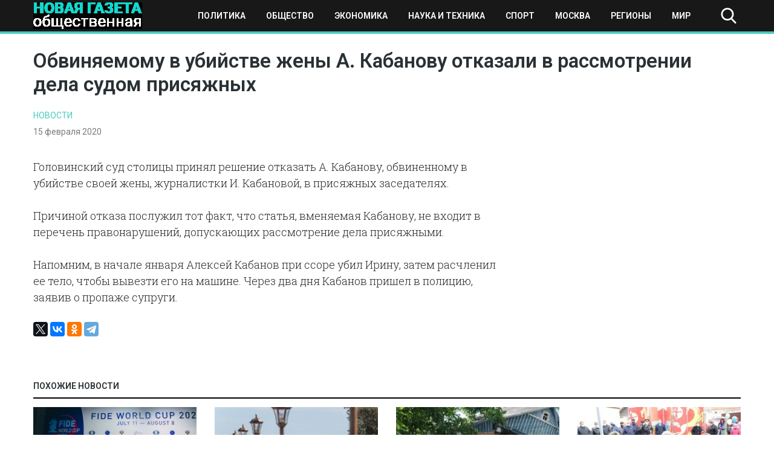

--- FILE ---
content_type: text/html; charset=UTF-8
request_url: https://novayagazeta-ug.ru/obvinjaemomu-v-ubijstve-zheny-a-kabanovu-otkazali-v-rassmotrenii-dela-sudom-prisjazhnykh/
body_size: 9719
content:
<!doctype html>
<html lang="ru-RU">
<head>
    <meta name="google-site-verification" content="q2nrrHalnF2XchYigPJoD04yqLnYqs2G7SKy5VVSEAs" />
	<meta charset="UTF-8">
	<meta name="viewport" content="width=device-width, initial-scale=1">
	<link rel="profile" href="https://gmpg.org/xfn/11">
    <meta name="yandex-verification" content="1096f869e0e979bd" />
	<meta name='robots' content='index, follow, max-image-preview:large, max-snippet:-1, max-video-preview:-1' />
	<style>img:is([sizes="auto" i], [sizes^="auto," i]) { contain-intrinsic-size: 3000px 1500px }</style>
	
	<!-- This site is optimized with the Yoast SEO plugin v25.3.1 - https://yoast.com/wordpress/plugins/seo/ -->
	<title>Обвиняемому в убийстве жены А. Кабанову отказали в рассмотрении дела судом присяжных - Новая общественная газета</title>
	<link rel="canonical" href="https://novayagazeta-ug.ru/obvinjaemomu-v-ubijstve-zheny-a-kabanovu-otkazali-v-rassmotrenii-dela-sudom-prisjazhnykh/" />
	<meta property="og:locale" content="ru_RU" />
	<meta property="og:type" content="article" />
	<meta property="og:title" content="Обвиняемому в убийстве жены А. Кабанову отказали в рассмотрении дела судом присяжных - Новая общественная газета" />
	<meta property="og:description" content="Головинский суд столицы принял решение отказать А. Кабанову, обвиненному в убийстве своей жены, журналистки И. Кабановой, в присяжных заседателях. Причиной..." />
	<meta property="og:url" content="https://novayagazeta-ug.ru/obvinjaemomu-v-ubijstve-zheny-a-kabanovu-otkazali-v-rassmotrenii-dela-sudom-prisjazhnykh/" />
	<meta property="og:site_name" content="Новая общественная газета" />
	<meta property="article:published_time" content="2020-02-15T00:26:32+00:00" />
	<meta property="article:modified_time" content="2020-02-15T11:05:11+00:00" />
	<meta name="author" content="ng-admin" />
	<meta name="twitter:card" content="summary_large_image" />
	<meta name="twitter:label1" content="Написано автором" />
	<meta name="twitter:data1" content="ng-admin" />
	<script type="application/ld+json" class="yoast-schema-graph">{"@context":"https://schema.org","@graph":[{"@type":"Article","@id":"https://novayagazeta-ug.ru/obvinjaemomu-v-ubijstve-zheny-a-kabanovu-otkazali-v-rassmotrenii-dela-sudom-prisjazhnykh/#article","isPartOf":{"@id":"https://novayagazeta-ug.ru/obvinjaemomu-v-ubijstve-zheny-a-kabanovu-otkazali-v-rassmotrenii-dela-sudom-prisjazhnykh/"},"author":{"name":"ng-admin","@id":"https://novayagazeta-ug.ru/#/schema/person/dcc9bd79b71e22d1228c56f28c45b1f3"},"headline":"Обвиняемому в убийстве жены А. Кабанову отказали в рассмотрении дела судом присяжных","datePublished":"2020-02-15T00:26:32+00:00","dateModified":"2020-02-15T11:05:11+00:00","mainEntityOfPage":{"@id":"https://novayagazeta-ug.ru/obvinjaemomu-v-ubijstve-zheny-a-kabanovu-otkazali-v-rassmotrenii-dela-sudom-prisjazhnykh/"},"wordCount":79,"publisher":{"@id":"https://novayagazeta-ug.ru/#organization"},"articleSection":["Новости"],"inLanguage":"ru-RU"},{"@type":"WebPage","@id":"https://novayagazeta-ug.ru/obvinjaemomu-v-ubijstve-zheny-a-kabanovu-otkazali-v-rassmotrenii-dela-sudom-prisjazhnykh/","url":"https://novayagazeta-ug.ru/obvinjaemomu-v-ubijstve-zheny-a-kabanovu-otkazali-v-rassmotrenii-dela-sudom-prisjazhnykh/","name":"Обвиняемому в убийстве жены А. Кабанову отказали в рассмотрении дела судом присяжных - Новая общественная газета","isPartOf":{"@id":"https://novayagazeta-ug.ru/#website"},"datePublished":"2020-02-15T00:26:32+00:00","dateModified":"2020-02-15T11:05:11+00:00","breadcrumb":{"@id":"https://novayagazeta-ug.ru/obvinjaemomu-v-ubijstve-zheny-a-kabanovu-otkazali-v-rassmotrenii-dela-sudom-prisjazhnykh/#breadcrumb"},"inLanguage":"ru-RU","potentialAction":[{"@type":"ReadAction","target":["https://novayagazeta-ug.ru/obvinjaemomu-v-ubijstve-zheny-a-kabanovu-otkazali-v-rassmotrenii-dela-sudom-prisjazhnykh/"]}]},{"@type":"BreadcrumbList","@id":"https://novayagazeta-ug.ru/obvinjaemomu-v-ubijstve-zheny-a-kabanovu-otkazali-v-rassmotrenii-dela-sudom-prisjazhnykh/#breadcrumb","itemListElement":[{"@type":"ListItem","position":1,"name":"Главная страница","item":"https://novayagazeta-ug.ru/"},{"@type":"ListItem","position":2,"name":"Новости","item":"https://novayagazeta-ug.ru/news/"},{"@type":"ListItem","position":3,"name":"Обвиняемому в убийстве жены А. Кабанову отказали в рассмотрении дела судом присяжных"}]},{"@type":"WebSite","@id":"https://novayagazeta-ug.ru/#website","url":"https://novayagazeta-ug.ru/","name":"Новая общественная газета","description":"новости, события, происшествия","publisher":{"@id":"https://novayagazeta-ug.ru/#organization"},"potentialAction":[{"@type":"SearchAction","target":{"@type":"EntryPoint","urlTemplate":"https://novayagazeta-ug.ru/?s={search_term_string}"},"query-input":{"@type":"PropertyValueSpecification","valueRequired":true,"valueName":"search_term_string"}}],"inLanguage":"ru-RU"},{"@type":"Organization","@id":"https://novayagazeta-ug.ru/#organization","name":"ЮГ - новая общественная газета","url":"https://novayagazeta-ug.ru/","logo":{"@type":"ImageObject","inLanguage":"ru-RU","@id":"https://novayagazeta-ug.ru/#/schema/logo/image/","url":"https://novayagazeta-ug.ru/wp-content/uploads/2020/08/logo.png","contentUrl":"https://novayagazeta-ug.ru/wp-content/uploads/2020/08/logo.png","width":180,"height":44,"caption":"ЮГ - новая общественная газета"},"image":{"@id":"https://novayagazeta-ug.ru/#/schema/logo/image/"}},{"@type":"Person","@id":"https://novayagazeta-ug.ru/#/schema/person/dcc9bd79b71e22d1228c56f28c45b1f3","name":"ng-admin","image":{"@type":"ImageObject","inLanguage":"ru-RU","@id":"https://novayagazeta-ug.ru/#/schema/person/image/","url":"https://secure.gravatar.com/avatar/cfb435dba2b5592cc3df3bf618327ddb8e7bd68196171bc691a80570fb76b118?s=96&d=mm&r=g","contentUrl":"https://secure.gravatar.com/avatar/cfb435dba2b5592cc3df3bf618327ddb8e7bd68196171bc691a80570fb76b118?s=96&d=mm&r=g","caption":"ng-admin"},"url":"https://novayagazeta-ug.ru/author/ng-admin/"}]}</script>
	<!-- / Yoast SEO plugin. -->


<link rel="alternate" type="application/rss+xml" title="Новая общественная газета &raquo; Лента" href="https://novayagazeta-ug.ru/feed/" />
<link rel="alternate" type="application/rss+xml" title="Новая общественная газета &raquo; Лента комментариев" href="https://novayagazeta-ug.ru/comments/feed/" />
<script type="text/javascript">
/* <![CDATA[ */
window._wpemojiSettings = {"baseUrl":"https:\/\/s.w.org\/images\/core\/emoji\/16.0.1\/72x72\/","ext":".png","svgUrl":"https:\/\/s.w.org\/images\/core\/emoji\/16.0.1\/svg\/","svgExt":".svg","source":{"concatemoji":"https:\/\/novayagazeta-ug.ru\/wp-includes\/js\/wp-emoji-release.min.js?ver=6.8.3"}};
/*! This file is auto-generated */
!function(s,n){var o,i,e;function c(e){try{var t={supportTests:e,timestamp:(new Date).valueOf()};sessionStorage.setItem(o,JSON.stringify(t))}catch(e){}}function p(e,t,n){e.clearRect(0,0,e.canvas.width,e.canvas.height),e.fillText(t,0,0);var t=new Uint32Array(e.getImageData(0,0,e.canvas.width,e.canvas.height).data),a=(e.clearRect(0,0,e.canvas.width,e.canvas.height),e.fillText(n,0,0),new Uint32Array(e.getImageData(0,0,e.canvas.width,e.canvas.height).data));return t.every(function(e,t){return e===a[t]})}function u(e,t){e.clearRect(0,0,e.canvas.width,e.canvas.height),e.fillText(t,0,0);for(var n=e.getImageData(16,16,1,1),a=0;a<n.data.length;a++)if(0!==n.data[a])return!1;return!0}function f(e,t,n,a){switch(t){case"flag":return n(e,"\ud83c\udff3\ufe0f\u200d\u26a7\ufe0f","\ud83c\udff3\ufe0f\u200b\u26a7\ufe0f")?!1:!n(e,"\ud83c\udde8\ud83c\uddf6","\ud83c\udde8\u200b\ud83c\uddf6")&&!n(e,"\ud83c\udff4\udb40\udc67\udb40\udc62\udb40\udc65\udb40\udc6e\udb40\udc67\udb40\udc7f","\ud83c\udff4\u200b\udb40\udc67\u200b\udb40\udc62\u200b\udb40\udc65\u200b\udb40\udc6e\u200b\udb40\udc67\u200b\udb40\udc7f");case"emoji":return!a(e,"\ud83e\udedf")}return!1}function g(e,t,n,a){var r="undefined"!=typeof WorkerGlobalScope&&self instanceof WorkerGlobalScope?new OffscreenCanvas(300,150):s.createElement("canvas"),o=r.getContext("2d",{willReadFrequently:!0}),i=(o.textBaseline="top",o.font="600 32px Arial",{});return e.forEach(function(e){i[e]=t(o,e,n,a)}),i}function t(e){var t=s.createElement("script");t.src=e,t.defer=!0,s.head.appendChild(t)}"undefined"!=typeof Promise&&(o="wpEmojiSettingsSupports",i=["flag","emoji"],n.supports={everything:!0,everythingExceptFlag:!0},e=new Promise(function(e){s.addEventListener("DOMContentLoaded",e,{once:!0})}),new Promise(function(t){var n=function(){try{var e=JSON.parse(sessionStorage.getItem(o));if("object"==typeof e&&"number"==typeof e.timestamp&&(new Date).valueOf()<e.timestamp+604800&&"object"==typeof e.supportTests)return e.supportTests}catch(e){}return null}();if(!n){if("undefined"!=typeof Worker&&"undefined"!=typeof OffscreenCanvas&&"undefined"!=typeof URL&&URL.createObjectURL&&"undefined"!=typeof Blob)try{var e="postMessage("+g.toString()+"("+[JSON.stringify(i),f.toString(),p.toString(),u.toString()].join(",")+"));",a=new Blob([e],{type:"text/javascript"}),r=new Worker(URL.createObjectURL(a),{name:"wpTestEmojiSupports"});return void(r.onmessage=function(e){c(n=e.data),r.terminate(),t(n)})}catch(e){}c(n=g(i,f,p,u))}t(n)}).then(function(e){for(var t in e)n.supports[t]=e[t],n.supports.everything=n.supports.everything&&n.supports[t],"flag"!==t&&(n.supports.everythingExceptFlag=n.supports.everythingExceptFlag&&n.supports[t]);n.supports.everythingExceptFlag=n.supports.everythingExceptFlag&&!n.supports.flag,n.DOMReady=!1,n.readyCallback=function(){n.DOMReady=!0}}).then(function(){return e}).then(function(){var e;n.supports.everything||(n.readyCallback(),(e=n.source||{}).concatemoji?t(e.concatemoji):e.wpemoji&&e.twemoji&&(t(e.twemoji),t(e.wpemoji)))}))}((window,document),window._wpemojiSettings);
/* ]]> */
</script>
<style id='wp-emoji-styles-inline-css' type='text/css'>

	img.wp-smiley, img.emoji {
		display: inline !important;
		border: none !important;
		box-shadow: none !important;
		height: 1em !important;
		width: 1em !important;
		margin: 0 0.07em !important;
		vertical-align: -0.1em !important;
		background: none !important;
		padding: 0 !important;
	}
</style>
<link rel='stylesheet' id='wp-block-library-css' href='https://novayagazeta-ug.ru/wp-includes/css/dist/block-library/style.min.css?ver=6.8.3' type='text/css' media='all' />
<style id='classic-theme-styles-inline-css' type='text/css'>
/*! This file is auto-generated */
.wp-block-button__link{color:#fff;background-color:#32373c;border-radius:9999px;box-shadow:none;text-decoration:none;padding:calc(.667em + 2px) calc(1.333em + 2px);font-size:1.125em}.wp-block-file__button{background:#32373c;color:#fff;text-decoration:none}
</style>
<style id='global-styles-inline-css' type='text/css'>
:root{--wp--preset--aspect-ratio--square: 1;--wp--preset--aspect-ratio--4-3: 4/3;--wp--preset--aspect-ratio--3-4: 3/4;--wp--preset--aspect-ratio--3-2: 3/2;--wp--preset--aspect-ratio--2-3: 2/3;--wp--preset--aspect-ratio--16-9: 16/9;--wp--preset--aspect-ratio--9-16: 9/16;--wp--preset--color--black: #000000;--wp--preset--color--cyan-bluish-gray: #abb8c3;--wp--preset--color--white: #ffffff;--wp--preset--color--pale-pink: #f78da7;--wp--preset--color--vivid-red: #cf2e2e;--wp--preset--color--luminous-vivid-orange: #ff6900;--wp--preset--color--luminous-vivid-amber: #fcb900;--wp--preset--color--light-green-cyan: #7bdcb5;--wp--preset--color--vivid-green-cyan: #00d084;--wp--preset--color--pale-cyan-blue: #8ed1fc;--wp--preset--color--vivid-cyan-blue: #0693e3;--wp--preset--color--vivid-purple: #9b51e0;--wp--preset--gradient--vivid-cyan-blue-to-vivid-purple: linear-gradient(135deg,rgba(6,147,227,1) 0%,rgb(155,81,224) 100%);--wp--preset--gradient--light-green-cyan-to-vivid-green-cyan: linear-gradient(135deg,rgb(122,220,180) 0%,rgb(0,208,130) 100%);--wp--preset--gradient--luminous-vivid-amber-to-luminous-vivid-orange: linear-gradient(135deg,rgba(252,185,0,1) 0%,rgba(255,105,0,1) 100%);--wp--preset--gradient--luminous-vivid-orange-to-vivid-red: linear-gradient(135deg,rgba(255,105,0,1) 0%,rgb(207,46,46) 100%);--wp--preset--gradient--very-light-gray-to-cyan-bluish-gray: linear-gradient(135deg,rgb(238,238,238) 0%,rgb(169,184,195) 100%);--wp--preset--gradient--cool-to-warm-spectrum: linear-gradient(135deg,rgb(74,234,220) 0%,rgb(151,120,209) 20%,rgb(207,42,186) 40%,rgb(238,44,130) 60%,rgb(251,105,98) 80%,rgb(254,248,76) 100%);--wp--preset--gradient--blush-light-purple: linear-gradient(135deg,rgb(255,206,236) 0%,rgb(152,150,240) 100%);--wp--preset--gradient--blush-bordeaux: linear-gradient(135deg,rgb(254,205,165) 0%,rgb(254,45,45) 50%,rgb(107,0,62) 100%);--wp--preset--gradient--luminous-dusk: linear-gradient(135deg,rgb(255,203,112) 0%,rgb(199,81,192) 50%,rgb(65,88,208) 100%);--wp--preset--gradient--pale-ocean: linear-gradient(135deg,rgb(255,245,203) 0%,rgb(182,227,212) 50%,rgb(51,167,181) 100%);--wp--preset--gradient--electric-grass: linear-gradient(135deg,rgb(202,248,128) 0%,rgb(113,206,126) 100%);--wp--preset--gradient--midnight: linear-gradient(135deg,rgb(2,3,129) 0%,rgb(40,116,252) 100%);--wp--preset--font-size--small: 13px;--wp--preset--font-size--medium: 20px;--wp--preset--font-size--large: 36px;--wp--preset--font-size--x-large: 42px;--wp--preset--spacing--20: 0.44rem;--wp--preset--spacing--30: 0.67rem;--wp--preset--spacing--40: 1rem;--wp--preset--spacing--50: 1.5rem;--wp--preset--spacing--60: 2.25rem;--wp--preset--spacing--70: 3.38rem;--wp--preset--spacing--80: 5.06rem;--wp--preset--shadow--natural: 6px 6px 9px rgba(0, 0, 0, 0.2);--wp--preset--shadow--deep: 12px 12px 50px rgba(0, 0, 0, 0.4);--wp--preset--shadow--sharp: 6px 6px 0px rgba(0, 0, 0, 0.2);--wp--preset--shadow--outlined: 6px 6px 0px -3px rgba(255, 255, 255, 1), 6px 6px rgba(0, 0, 0, 1);--wp--preset--shadow--crisp: 6px 6px 0px rgba(0, 0, 0, 1);}:where(.is-layout-flex){gap: 0.5em;}:where(.is-layout-grid){gap: 0.5em;}body .is-layout-flex{display: flex;}.is-layout-flex{flex-wrap: wrap;align-items: center;}.is-layout-flex > :is(*, div){margin: 0;}body .is-layout-grid{display: grid;}.is-layout-grid > :is(*, div){margin: 0;}:where(.wp-block-columns.is-layout-flex){gap: 2em;}:where(.wp-block-columns.is-layout-grid){gap: 2em;}:where(.wp-block-post-template.is-layout-flex){gap: 1.25em;}:where(.wp-block-post-template.is-layout-grid){gap: 1.25em;}.has-black-color{color: var(--wp--preset--color--black) !important;}.has-cyan-bluish-gray-color{color: var(--wp--preset--color--cyan-bluish-gray) !important;}.has-white-color{color: var(--wp--preset--color--white) !important;}.has-pale-pink-color{color: var(--wp--preset--color--pale-pink) !important;}.has-vivid-red-color{color: var(--wp--preset--color--vivid-red) !important;}.has-luminous-vivid-orange-color{color: var(--wp--preset--color--luminous-vivid-orange) !important;}.has-luminous-vivid-amber-color{color: var(--wp--preset--color--luminous-vivid-amber) !important;}.has-light-green-cyan-color{color: var(--wp--preset--color--light-green-cyan) !important;}.has-vivid-green-cyan-color{color: var(--wp--preset--color--vivid-green-cyan) !important;}.has-pale-cyan-blue-color{color: var(--wp--preset--color--pale-cyan-blue) !important;}.has-vivid-cyan-blue-color{color: var(--wp--preset--color--vivid-cyan-blue) !important;}.has-vivid-purple-color{color: var(--wp--preset--color--vivid-purple) !important;}.has-black-background-color{background-color: var(--wp--preset--color--black) !important;}.has-cyan-bluish-gray-background-color{background-color: var(--wp--preset--color--cyan-bluish-gray) !important;}.has-white-background-color{background-color: var(--wp--preset--color--white) !important;}.has-pale-pink-background-color{background-color: var(--wp--preset--color--pale-pink) !important;}.has-vivid-red-background-color{background-color: var(--wp--preset--color--vivid-red) !important;}.has-luminous-vivid-orange-background-color{background-color: var(--wp--preset--color--luminous-vivid-orange) !important;}.has-luminous-vivid-amber-background-color{background-color: var(--wp--preset--color--luminous-vivid-amber) !important;}.has-light-green-cyan-background-color{background-color: var(--wp--preset--color--light-green-cyan) !important;}.has-vivid-green-cyan-background-color{background-color: var(--wp--preset--color--vivid-green-cyan) !important;}.has-pale-cyan-blue-background-color{background-color: var(--wp--preset--color--pale-cyan-blue) !important;}.has-vivid-cyan-blue-background-color{background-color: var(--wp--preset--color--vivid-cyan-blue) !important;}.has-vivid-purple-background-color{background-color: var(--wp--preset--color--vivid-purple) !important;}.has-black-border-color{border-color: var(--wp--preset--color--black) !important;}.has-cyan-bluish-gray-border-color{border-color: var(--wp--preset--color--cyan-bluish-gray) !important;}.has-white-border-color{border-color: var(--wp--preset--color--white) !important;}.has-pale-pink-border-color{border-color: var(--wp--preset--color--pale-pink) !important;}.has-vivid-red-border-color{border-color: var(--wp--preset--color--vivid-red) !important;}.has-luminous-vivid-orange-border-color{border-color: var(--wp--preset--color--luminous-vivid-orange) !important;}.has-luminous-vivid-amber-border-color{border-color: var(--wp--preset--color--luminous-vivid-amber) !important;}.has-light-green-cyan-border-color{border-color: var(--wp--preset--color--light-green-cyan) !important;}.has-vivid-green-cyan-border-color{border-color: var(--wp--preset--color--vivid-green-cyan) !important;}.has-pale-cyan-blue-border-color{border-color: var(--wp--preset--color--pale-cyan-blue) !important;}.has-vivid-cyan-blue-border-color{border-color: var(--wp--preset--color--vivid-cyan-blue) !important;}.has-vivid-purple-border-color{border-color: var(--wp--preset--color--vivid-purple) !important;}.has-vivid-cyan-blue-to-vivid-purple-gradient-background{background: var(--wp--preset--gradient--vivid-cyan-blue-to-vivid-purple) !important;}.has-light-green-cyan-to-vivid-green-cyan-gradient-background{background: var(--wp--preset--gradient--light-green-cyan-to-vivid-green-cyan) !important;}.has-luminous-vivid-amber-to-luminous-vivid-orange-gradient-background{background: var(--wp--preset--gradient--luminous-vivid-amber-to-luminous-vivid-orange) !important;}.has-luminous-vivid-orange-to-vivid-red-gradient-background{background: var(--wp--preset--gradient--luminous-vivid-orange-to-vivid-red) !important;}.has-very-light-gray-to-cyan-bluish-gray-gradient-background{background: var(--wp--preset--gradient--very-light-gray-to-cyan-bluish-gray) !important;}.has-cool-to-warm-spectrum-gradient-background{background: var(--wp--preset--gradient--cool-to-warm-spectrum) !important;}.has-blush-light-purple-gradient-background{background: var(--wp--preset--gradient--blush-light-purple) !important;}.has-blush-bordeaux-gradient-background{background: var(--wp--preset--gradient--blush-bordeaux) !important;}.has-luminous-dusk-gradient-background{background: var(--wp--preset--gradient--luminous-dusk) !important;}.has-pale-ocean-gradient-background{background: var(--wp--preset--gradient--pale-ocean) !important;}.has-electric-grass-gradient-background{background: var(--wp--preset--gradient--electric-grass) !important;}.has-midnight-gradient-background{background: var(--wp--preset--gradient--midnight) !important;}.has-small-font-size{font-size: var(--wp--preset--font-size--small) !important;}.has-medium-font-size{font-size: var(--wp--preset--font-size--medium) !important;}.has-large-font-size{font-size: var(--wp--preset--font-size--large) !important;}.has-x-large-font-size{font-size: var(--wp--preset--font-size--x-large) !important;}
:where(.wp-block-post-template.is-layout-flex){gap: 1.25em;}:where(.wp-block-post-template.is-layout-grid){gap: 1.25em;}
:where(.wp-block-columns.is-layout-flex){gap: 2em;}:where(.wp-block-columns.is-layout-grid){gap: 2em;}
:root :where(.wp-block-pullquote){font-size: 1.5em;line-height: 1.6;}
</style>
<link rel='stylesheet' id='novgaz-style-css' href='https://novayagazeta-ug.ru/wp-content/themes/novgaz/style.css?ver=1.5' type='text/css' media='all' />
<link rel='stylesheet' id='boo-grid-css' href='https://novayagazeta-ug.ru/wp-content/themes/novgaz/bootstrap-grid.css?ver=6.8.3' type='text/css' media='all' />
<script type="text/javascript" src="https://novayagazeta-ug.ru/wp-includes/js/jquery/jquery.min.js?ver=3.7.1" id="jquery-core-js"></script>
<script type="text/javascript" src="https://novayagazeta-ug.ru/wp-includes/js/jquery/jquery-migrate.min.js?ver=3.4.1" id="jquery-migrate-js"></script>
<link rel="https://api.w.org/" href="https://novayagazeta-ug.ru/wp-json/" /><link rel="alternate" title="JSON" type="application/json" href="https://novayagazeta-ug.ru/wp-json/wp/v2/posts/6946" /><link rel="EditURI" type="application/rsd+xml" title="RSD" href="https://novayagazeta-ug.ru/xmlrpc.php?rsd" />
<meta name="generator" content="WordPress 6.8.3" />
<link rel='shortlink' href='https://novayagazeta-ug.ru/?p=6946' />
<link rel="alternate" title="oEmbed (JSON)" type="application/json+oembed" href="https://novayagazeta-ug.ru/wp-json/oembed/1.0/embed?url=https%3A%2F%2Fnovayagazeta-ug.ru%2Fobvinjaemomu-v-ubijstve-zheny-a-kabanovu-otkazali-v-rassmotrenii-dela-sudom-prisjazhnykh%2F" />
<link rel="alternate" title="oEmbed (XML)" type="text/xml+oembed" href="https://novayagazeta-ug.ru/wp-json/oembed/1.0/embed?url=https%3A%2F%2Fnovayagazeta-ug.ru%2Fobvinjaemomu-v-ubijstve-zheny-a-kabanovu-otkazali-v-rassmotrenii-dela-sudom-prisjazhnykh%2F&#038;format=xml" />
<link rel="icon" href="https://novayagazeta-ug.ru/wp-content/uploads/2020/09/cropped-sebra-h-tuerkis-a142174-1-32x32.jpg" sizes="32x32" />
<link rel="icon" href="https://novayagazeta-ug.ru/wp-content/uploads/2020/09/cropped-sebra-h-tuerkis-a142174-1-192x192.jpg" sizes="192x192" />
<link rel="apple-touch-icon" href="https://novayagazeta-ug.ru/wp-content/uploads/2020/09/cropped-sebra-h-tuerkis-a142174-1-180x180.jpg" />
<meta name="msapplication-TileImage" content="https://novayagazeta-ug.ru/wp-content/uploads/2020/09/cropped-sebra-h-tuerkis-a142174-1-270x270.jpg" />
	
</head>

<body class="wp-singular post-template-default single single-post postid-6946 single-format-standard wp-custom-logo wp-theme-novgaz">
<div id="page" class="site">

    
<header id="masthead">
    <div class="container">
        <div class="d-flex flex-wrap justify-content-between align-items-center">
            <div class="site-branding my-1">
                <a href="https://novayagazeta-ug.ru/" class="custom-logo-link" rel="home"><img width="180" height="44" src="https://novayagazeta-ug.ru/wp-content/uploads/2020/08/logo.png" class="custom-logo wp-image-51790" alt="Новая общественная газета" decoding="async" /></a>            </div>

            <div class="d-flex flex-wrap align-items-center">
                <div class="nav">
                    <div class="container">
                        <nav id="site-navigation" class="main-navigation d-flex justify-content-between p-2">
                            <div class="d-block d-lg-none">
                                <div class="burger btn-open"><span></span></div>
                            </div>
                            
                            <div class="d-none d-lg-block">
                                <div class="menu-verhnee-osnovnoe-container"><ul id="primary-menu" class="menu"><li id="menu-item-51292" class="menu-item menu-item-type-taxonomy menu-item-object-category menu-item-51292"><a href="https://novayagazeta-ug.ru/category/politika/">Политика</a></li>
<li id="menu-item-51293" class="menu-item menu-item-type-taxonomy menu-item-object-category menu-item-51293"><a href="https://novayagazeta-ug.ru/category/obshhestvo/">Общество</a></li>
<li id="menu-item-51294" class="menu-item menu-item-type-taxonomy menu-item-object-category menu-item-51294"><a href="https://novayagazeta-ug.ru/category/ekonomika/">Экономика</a></li>
<li id="menu-item-51295" class="menu-item menu-item-type-taxonomy menu-item-object-category menu-item-51295"><a href="https://novayagazeta-ug.ru/category/tech/">Наука и техника</a></li>
<li id="menu-item-51296" class="menu-item menu-item-type-taxonomy menu-item-object-category menu-item-51296"><a href="https://novayagazeta-ug.ru/category/sport/">Спорт</a></li>
<li id="menu-item-52032" class="menu-item menu-item-type-taxonomy menu-item-object-category menu-item-52032"><a href="https://novayagazeta-ug.ru/category/moscow/">Москва</a></li>
<li id="menu-item-52033" class="menu-item menu-item-type-taxonomy menu-item-object-category menu-item-52033"><a href="https://novayagazeta-ug.ru/category/regions/">Регионы</a></li>
<li id="menu-item-52031" class="menu-item menu-item-type-taxonomy menu-item-object-category menu-item-52031"><a href="https://novayagazeta-ug.ru/category/world/">Мир</a></li>
</ul></div>                            </div>
                            
                        </nav>
                    </div>
                    <div class="nav-menu">
                        <div class="menu-verhnee-osnovnoe-container"><ul id="primary-menu" class="menu"><li class="menu-item menu-item-type-taxonomy menu-item-object-category menu-item-51292"><a href="https://novayagazeta-ug.ru/category/politika/">Политика</a></li>
<li class="menu-item menu-item-type-taxonomy menu-item-object-category menu-item-51293"><a href="https://novayagazeta-ug.ru/category/obshhestvo/">Общество</a></li>
<li class="menu-item menu-item-type-taxonomy menu-item-object-category menu-item-51294"><a href="https://novayagazeta-ug.ru/category/ekonomika/">Экономика</a></li>
<li class="menu-item menu-item-type-taxonomy menu-item-object-category menu-item-51295"><a href="https://novayagazeta-ug.ru/category/tech/">Наука и техника</a></li>
<li class="menu-item menu-item-type-taxonomy menu-item-object-category menu-item-51296"><a href="https://novayagazeta-ug.ru/category/sport/">Спорт</a></li>
<li class="menu-item menu-item-type-taxonomy menu-item-object-category menu-item-52032"><a href="https://novayagazeta-ug.ru/category/moscow/">Москва</a></li>
<li class="menu-item menu-item-type-taxonomy menu-item-object-category menu-item-52033"><a href="https://novayagazeta-ug.ru/category/regions/">Регионы</a></li>
<li class="menu-item menu-item-type-taxonomy menu-item-object-category menu-item-52031"><a href="https://novayagazeta-ug.ru/category/world/">Мир</a></li>
</ul></div>                    </div>
                </div>

                <div class="my-1 d-flex align-items-center">
                    <div class="s-icon"></div>
                    <div class="search_panel">
                        <form role="search" method="get" id="searchform" class="searchform" action="https://novayagazeta-ug.ru/">
                                <input type="text" value="" name="s" id="s" placeholder="Поиск по сайту..." required/>
                        </form>
                    </div>
                </div>
            </div>
        </div>
    </div>
</header>

    

	<div id="content">
	<div class="container">

		<main id="main" class="site-main row">

		        <div class="col-12">
        <h1 class="entry-title mb-3 mt-4">Обвиняемому в убийстве жены А. Кабанову отказали в рассмотрении дела судом присяжных</h1>        <a href="https://novayagazeta-ug.ru/category/news/" class="cat-name">Новости</a>        <div class="date mb-3">
            15 февраля 2020		</div>
       
        <div class="row">
        <div class="col-md-8 mb-4">
    		<article>
	<header class="entry-header">
			</header>

	
	<div class="entry-content">
		<p>Головинский суд столицы принял решение отказать А. Кабанову, обвиненному в убийстве своей жены, журналистки И. Кабановой, в присяжных заседателях.</p>
<p>Причиной отказа послужил тот факт, что статья, вменяемая Кабанову, не входит в перечень правонарушений, допускающих рассмотрение дела присяжными.</p>
<p>Напомним, в начале января Алексей Кабанов при ссоре убил Ирину, затем расчленил ее тело, чтобы вывезти его на машине. Через два дня Кабанов пришел в полицию, заявив о пропаже супруги.</p>
	</div>


    

</article>            <script src="https://yastatic.net/es5-shims/0.0.2/es5-shims.min.js"></script>
            <script src="https://yastatic.net/share2/share.js"></script>
            <div class="ya-share2" data-services="facebook,twitter,vkontakte,odnoklassniki,telegram"></div>
        </div>
		


        <div class="col-md-4">
            
<aside id="secondary" class="widget-area">
	<section id="custom_html-4" class="widget_text widget widget_custom_html"><div class="textwidget custom-html-widget"><!--a href="https://betonmobile.ru/mobile-freebets-bonuses"><img src="https://novayagazeta-ug.ru/wp-content/uploads/2024/02/photo_2024-02-16_18-01-23.jpg" alt="бонусы букмекерских контор"/></a--></div></section></aside><!-- #secondary -->
        </div>
        </div>
		</main>

        <section class="main-news">
    <h2 class="rand-title mt-5 mb-2">Похожие новости</h2>
    <div class="random">
    
        <div class="row">
                        	            		<div class="col-lg-3 col-md-4 col-sm-6 my-3">
    <div class="card_home">
                    <a href="https://novayagazeta-ug.ru/fide-v-sochi-organizuyut-krupnye-shahmatnye-turniry/" title="ФИДЕ: в Сочи организуют крупные шахматные турниры" >
            <img width="300" height="200" src="https://novayagazeta-ug.ru/wp-content/uploads/2021/08/shahmaty-300x200.jpg" class="attachment-medium size-medium wp-image-57352 wp-post-image" alt="" decoding="async" loading="lazy" />            </a>
               
       <a href="https://novayagazeta-ug.ru/category/news/" class="cat-name">Новости</a>
        <h3 class="entry-title "><a href="https://novayagazeta-ug.ru/fide-v-sochi-organizuyut-krupnye-shahmatnye-turniry/" rel="bookmark">ФИДЕ: в Сочи организуют крупные шахматные турниры</a></h3>        
    </div>
</div>            	            		<div class="col-lg-3 col-md-4 col-sm-6 my-3">
    <div class="card_home">
                    <a href="https://novayagazeta-ug.ru/ator-kurorty-sochi-i-anapy-ozhidaet-sryv-sezona/" title="АТОР: курорты Сочи и Анапы ожидает срыв сезона" >
            <img width="300" height="208" src="https://novayagazeta-ug.ru/wp-content/uploads/2021/07/anapa-300x208.jpg" class="attachment-medium size-medium wp-image-57281 wp-post-image" alt="" decoding="async" loading="lazy" />            </a>
               
       <a href="https://novayagazeta-ug.ru/category/news/" class="cat-name">Новости</a>
        <h3 class="entry-title "><a href="https://novayagazeta-ug.ru/ator-kurorty-sochi-i-anapy-ozhidaet-sryv-sezona/" rel="bookmark">АТОР: курорты Сочи и Анапы ожидает срыв сезона</a></h3>        
    </div>
</div>            	            		<div class="col-lg-3 col-md-4 col-sm-6 my-3">
    <div class="card_home">
                    <a href="https://novayagazeta-ug.ru/czb-prizval-spisat-kredity-zhitelyam-kubani-i-kryma-postradavshim-ot-navodneniya/" title="ЦБ призвал списать кредиты жителям Кубани и Крыма, пострадавшим от наводнения" >
            <img width="300" height="167" src="https://novayagazeta-ug.ru/wp-content/uploads/2021/07/navodnenie-300x167.jpg" class="attachment-medium size-medium wp-image-57054 wp-post-image" alt="" decoding="async" loading="lazy" />            </a>
               
       <a href="https://novayagazeta-ug.ru/category/news/" class="cat-name">Новости</a>
        <h3 class="entry-title "><a href="https://novayagazeta-ug.ru/czb-prizval-spisat-kredity-zhitelyam-kubani-i-kryma-postradavshim-ot-navodneniya/" rel="bookmark">ЦБ призвал списать кредиты жителям Кубани и Крыма, пострадавшим от наводнения</a></h3>        
    </div>
</div>            	            		<div class="col-lg-3 col-md-4 col-sm-6 my-3">
    <div class="card_home">
                    <a href="https://novayagazeta-ug.ru/natalja-boeva-prinjala-uchastie-v-otkrytii-novoj-shkoly-v-kanevskoj/" title="Наталья Боева приняла участие в открытии новой школы в Каневской" >
            <img width="300" height="200" src="https://novayagazeta-ug.ru/wp-content/uploads/2021/03/1shk-300x200.jpg" class="attachment-medium size-medium wp-image-55880 wp-post-image" alt="" decoding="async" loading="lazy" />            </a>
               
       <a href="https://novayagazeta-ug.ru/category/regions/" class="cat-name">Регионы</a>
        <h3 class="entry-title "><a href="https://novayagazeta-ug.ru/natalja-boeva-prinjala-uchastie-v-otkrytii-novoj-shkoly-v-kanevskoj/" rel="bookmark">Наталья Боева приняла участие в открытии новой школы в Каневской</a></h3>        
    </div>
</div>            	            		<div class="col-lg-3 col-md-4 col-sm-6 my-3">
    <div class="card_home">
                    <a href="https://novayagazeta-ug.ru/deputat-natalja-boeva-predlagaet-profinansirovat-pervoe-rabochee-mesto-dlja-studentov/" title="Депутат Наталья Боева предлагает профинансировать первое рабочее место для студентов" >
            <img width="300" height="219" src="https://novayagazeta-ug.ru/wp-content/uploads/2021/03/2fi-300x219.jpg" class="attachment-medium size-medium wp-image-55820 wp-post-image" alt="" decoding="async" loading="lazy" />            </a>
               
       <a href="https://novayagazeta-ug.ru/category/obshhestvo/" class="cat-name">Общество</a>
        <h3 class="entry-title "><a href="https://novayagazeta-ug.ru/deputat-natalja-boeva-predlagaet-profinansirovat-pervoe-rabochee-mesto-dlja-studentov/" rel="bookmark">Депутат Наталья Боева предлагает профинансировать первое рабочее место для студентов</a></h3>        
    </div>
</div>            	            		<div class="col-lg-3 col-md-4 col-sm-6 my-3">
    <div class="card_home">
                    <a href="https://novayagazeta-ug.ru/cgtn-o-vnutripoliticheskoj-povestke-kitaya-osnovnye-prioritety-inspekczij-i-vstrech-si-czzinpina-v-2025-godu/" title="CGTN: О внутриполитической повестке Китая: основные приоритеты инспекций и встреч Си Цзиньпина в 2025 году" >
                <img src="https://novayagazeta-ug.ru/wp-content/themes/novgaz/img/noimg.png">
            </a>
               
       <a href="https://novayagazeta-ug.ru/category/world/" class="cat-name">Мир</a>
        <h3 class="entry-title "><a href="https://novayagazeta-ug.ru/cgtn-o-vnutripoliticheskoj-povestke-kitaya-osnovnye-prioritety-inspekczij-i-vstrech-si-czzinpina-v-2025-godu/" rel="bookmark">CGTN: О внутриполитической повестке Китая: основные приоритеты инспекций и встреч Си Цзиньпина в 2025 году</a></h3>        
    </div>
</div>            	            		<div class="col-lg-3 col-md-4 col-sm-6 my-3">
    <div class="card_home">
                    <a href="https://novayagazeta-ug.ru/derevenskaya-yarmarka-sladostej-nachinaetsya-v-duczzyanyane-sychuan/" title="Деревенская ярмарка сладостей начинается в Дуцзянъяне, Сычуань" >
                <img src="https://novayagazeta-ug.ru/wp-content/themes/novgaz/img/noimg.png">
            </a>
               
       <a href="https://novayagazeta-ug.ru/category/world/" class="cat-name">Мир</a>
        <h3 class="entry-title "><a href="https://novayagazeta-ug.ru/derevenskaya-yarmarka-sladostej-nachinaetsya-v-duczzyanyane-sychuan/" rel="bookmark">Деревенская ярмарка сладостей начинается в Дуцзянъяне, Сычуань</a></h3>        
    </div>
</div>            	            		<div class="col-lg-3 col-md-4 col-sm-6 my-3">
    <div class="card_home">
                    <a href="https://novayagazeta-ug.ru/pravitelstvo-tokio-zapustilo-veb-sajt-dlya-gurmanov-go-tokyo-gourmet-chtoby-pokazat-gastronomicheskie-dostoprimechatelnosti-tokio/" title="Правительство Токио запустило веб-сайт для гурманов «GO TOKYO Gourmet», чтобы показать гастрономические достопримечательности Токио" >
                <img src="https://novayagazeta-ug.ru/wp-content/themes/novgaz/img/noimg.png">
            </a>
               
       <a href="https://novayagazeta-ug.ru/category/news/" class="cat-name">Новости</a>
        <h3 class="entry-title "><a href="https://novayagazeta-ug.ru/pravitelstvo-tokio-zapustilo-veb-sajt-dlya-gurmanov-go-tokyo-gourmet-chtoby-pokazat-gastronomicheskie-dostoprimechatelnosti-tokio/" rel="bookmark">Правительство Токио запустило веб-сайт для гурманов «GO TOKYO Gourmet», чтобы показать гастрономические достопримечательности Токио</a></h3>        
    </div>
</div>            	            		<div class="col-lg-3 col-md-4 col-sm-6 my-3">
    <div class="card_home">
                    <a href="https://novayagazeta-ug.ru/iskusstvo-otkazyvat-kak-zashhishhat-svoi-graniczy-bez-boya-v-delovom-obshhenii/" title="Искусство отказывать: как защищать свои границы без боя в деловом общении" >
                <img src="https://novayagazeta-ug.ru/wp-content/themes/novgaz/img/noimg.png">
            </a>
               
       <a href="https://novayagazeta-ug.ru/category/obshhestvo/" class="cat-name">Общество</a>
        <h3 class="entry-title "><a href="https://novayagazeta-ug.ru/iskusstvo-otkazyvat-kak-zashhishhat-svoi-graniczy-bez-boya-v-delovom-obshhenii/" rel="bookmark">Искусство отказывать: как защищать свои границы без боя в деловом общении</a></h3>        
    </div>
</div>            	            	                    </div>
    </div>
</section>

	</div>
        <div class="py-3">
                    </div>
	</div>
<footer class="footer">
    <div class="container pt-4 pb-3">

        <div class="row d-flex align-items-center">
            <div class="col-md-8 my-2">
                <div class="pt-2 pb-4 d-none d-md-block">
                    <div class="menu-verhnee-osnovnoe-container"><ul id="primary-menu" class="d-flex justify-content-between"><li class="menu-item menu-item-type-taxonomy menu-item-object-category menu-item-51292"><a href="https://novayagazeta-ug.ru/category/politika/">Политика</a></li>
<li class="menu-item menu-item-type-taxonomy menu-item-object-category menu-item-51293"><a href="https://novayagazeta-ug.ru/category/obshhestvo/">Общество</a></li>
<li class="menu-item menu-item-type-taxonomy menu-item-object-category menu-item-51294"><a href="https://novayagazeta-ug.ru/category/ekonomika/">Экономика</a></li>
<li class="menu-item menu-item-type-taxonomy menu-item-object-category menu-item-51295"><a href="https://novayagazeta-ug.ru/category/tech/">Наука и техника</a></li>
<li class="menu-item menu-item-type-taxonomy menu-item-object-category menu-item-51296"><a href="https://novayagazeta-ug.ru/category/sport/">Спорт</a></li>
<li class="menu-item menu-item-type-taxonomy menu-item-object-category menu-item-52032"><a href="https://novayagazeta-ug.ru/category/moscow/">Москва</a></li>
<li class="menu-item menu-item-type-taxonomy menu-item-object-category menu-item-52033"><a href="https://novayagazeta-ug.ru/category/regions/">Регионы</a></li>
<li class="menu-item menu-item-type-taxonomy menu-item-object-category menu-item-52031"><a href="https://novayagazeta-ug.ru/category/world/">Мир</a></li>
</ul></div>                </div>
                <div class=" widget_text">			<div class="textwidget"><p>Электронное периодическое издание «Новая Общественная Газета». На сайте Novayagazeta-ug.ru публикуются актуальные международные новости и новости из российских регионов. Адрес:344002, Россия, г. Ростов-на-Дону, ул. Большая Садовая, д. 58. По вопросам сотрудничества, а также другим вопросам пишите: editor@novayagazeta-ug.ru</p>
</div>
		</div>            </div>
            <div class="col-md-4 footer-logo my-2">
                <a href="https://novayagazeta-ug.ru/" class="custom-logo-link" rel="home"><img width="180" height="44" src="https://novayagazeta-ug.ru/wp-content/uploads/2020/08/logo.png" class="custom-logo wp-image-51790" alt="Новая общественная газета" decoding="async" /></a>                <p class="mb-2 mt-0">© 2026. Все права защищены.</p>
            </div>
        </div>

    </div>
</footer>
</div>
<script type="speculationrules">
{"prefetch":[{"source":"document","where":{"and":[{"href_matches":"\/*"},{"not":{"href_matches":["\/wp-*.php","\/wp-admin\/*","\/wp-content\/uploads\/*","\/wp-content\/*","\/wp-content\/plugins\/*","\/wp-content\/themes\/novgaz\/*","\/*\\?(.+)"]}},{"not":{"selector_matches":"a[rel~=\"nofollow\"]"}},{"not":{"selector_matches":".no-prefetch, .no-prefetch a"}}]},"eagerness":"conservative"}]}
</script>
<script type="text/javascript" src="https://novayagazeta-ug.ru/wp-content/themes/novgaz/js/navigation.js?ver=20151215" id="novgaz-navigation-js"></script>
<script type="text/javascript" src="https://novayagazeta-ug.ru/wp-content/themes/novgaz/js/search-but.js?ver=6.8.3" id="search-but-js"></script>
<script type="text/javascript" src="https://novayagazeta-ug.ru/wp-content/themes/novgaz/js/skip-link-focus-fix.js?ver=20151215" id="novgaz-skip-link-focus-fix-js"></script>
<script type="text/javascript" id="artabr_lm_ajax-js-extra">
/* <![CDATA[ */
var mts_ajax_loadposts = {"startPage":"1","maxPages":"0","nextLink":"","i18n_loadmore":" \u0415\u0449\u0435 \u043d\u043e\u0432\u043e\u0441\u0442\u0438","i18n_nomore":" \u0411\u043e\u043b\u044c\u0448\u0435 \u043d\u0435\u0442","i18n_loading":" \u0417\u0430\u0433\u0440\u0443\u0437\u043a\u0430..."};
/* ]]> */
</script>
<script type="text/javascript" src="https://novayagazeta-ug.ru/wp-content/themes/novgaz/js/ajax.js?ver=6.8.3" id="artabr_lm_ajax-js"></script>
<script type="text/javascript" src="https://novayagazeta-ug.ru/wp-content/themes/novgaz/js/history.js?ver=6.8.3" id="historyjs-js"></script>

</body>
</html>
